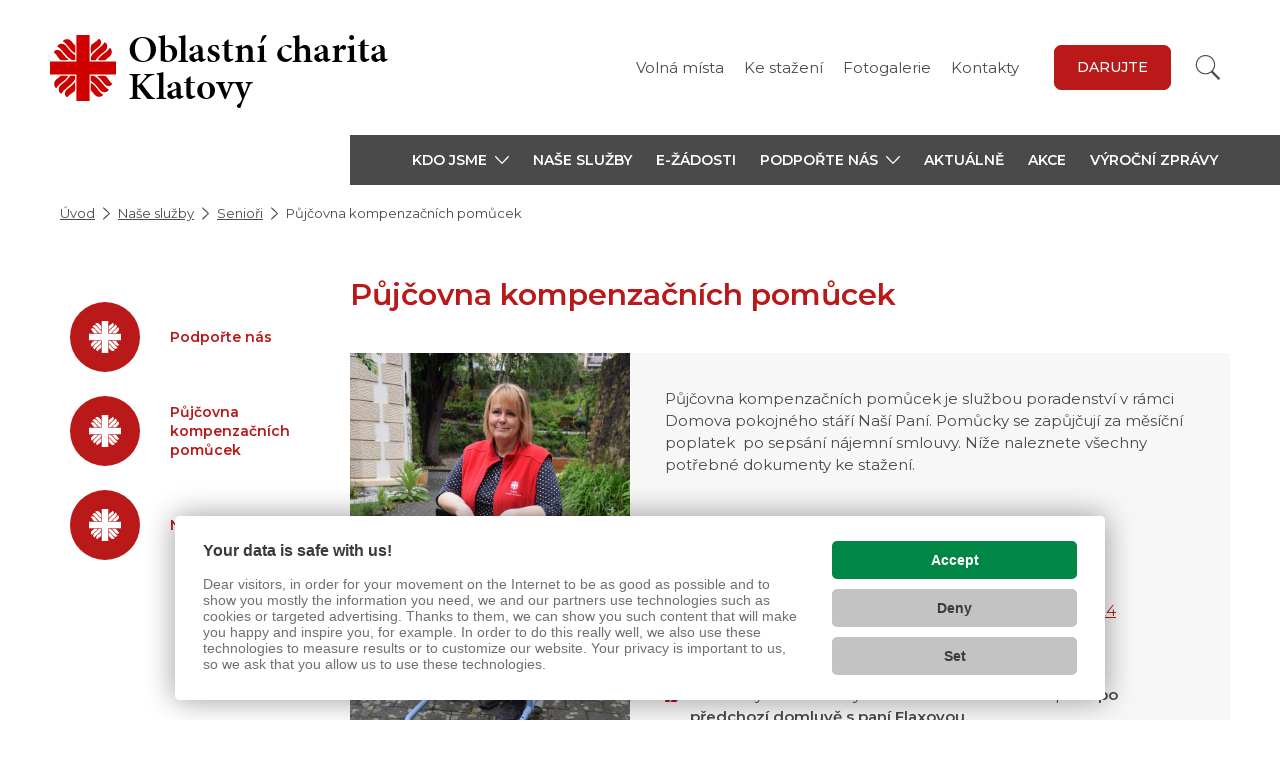

--- FILE ---
content_type: text/html; charset=UTF-8
request_url: https://www.charitakt.cz/J-P/seniori/pujcovna-kompenzacnich-pomucek/
body_size: 5141
content:

<!doctype html>
<html lang="cs">
	<head><link href='https://cmp.vizus.cz' rel='preconnect'><link href='https://cmp.vizus.cz' rel='dns-prefetch'><script src='https://cmp.vizus.cz/profile/956755-20260123-093002.js' crossorigin='use-credentials'></script>
		
		<script>
			window.dataLayer = window.dataLayer || [];
			let dataLayerData = [{"organization":"Oblastn\u00ed charita Klatovy","brand":"Charita \u010cesk\u00e1 republika","domain":"www.charitakt.cz","language":"cs","currency":"CZK","enviroment":"production","page":{"type":"content","name":"P\u016fj\u010dovna kompenza\u010dn\u00edch pom\u016fcek","title":"P\u016fj\u010dovna kompenza\u010dn\u00edch pom\u016fcek","path":"\/J-P\/seniori\/pujcovna-kompenzacnich-pomucek\/","last_update":"2024-06-27 12:55:30"},"user":{"id":0,"login_status":"offline","login_current_date":"","login_last_date":""},"_clear":true}];

			for (let i = 0; i < dataLayerData.length; i++)
				window.dataLayer.push(dataLayerData[i]);
		</script>		<meta charset="utf-8">
		<meta http-equiv="X-UA-Compatible" content="IE=edge">
		<meta name="keywords" content="">
		<meta name="description" content="">
		<meta name="author" content="Oblastní charita Klatovy">
					<meta name="robots" content="index, follow">
			<meta name="googlebot" content="index, follow, snippet, archive">
				<meta name="viewport" content="width=device-width, initial-scale=1">

		<meta name="dcterms.dateCopyrighted" content="2026">
		<meta name="dcterms.rights" content="(c) VIZUS.CZ s.r.o. 26 | 3.2.17, 2025-12-16 09:36:11">
		<meta name="dcterms.rightsHolder" content="(c) VIZUS.CZ s.r.o.">

		<link href="/res/shared/favicon.ico" rel="icon" type="image/x-icon">
		<link rel="apple-touch-icon" href="/res/shared/images/icon-192.png">
		<meta name="msapplication-square70x70logo" content="/res/shared/images/icon-70.png">
		<meta name="msapplication-square150x150logo" content="/res/shared/images/icon-150.png">

		<meta name="theme-color" content="#b91919">
		<meta name="apple-mobile-web-app-status-bar-style" content="#b91919">

		<meta name="format-detection" content="telephone=no">

		<meta property="og:url" content="https://www.charitakt.cz/J-P/seniori/pujcovna-kompenzacnich-pomucek/">
		<meta property="og:title" content="Půjčovna kompenzačních pomůcek">
		<meta property="og:description" content="">
		<meta property="og:site_name" content="Oblastní charita Klatovy">
		<meta property="og:type" content="website">

									<meta property="og:image" content="https://www.charitakt.cz/res/shared/images/og-default.jpg">
				<meta property="og:image:width" content="1200">
				<meta property="og:image:height" content="630">
					
		<link href="https://fonts.googleapis.com/css?family=Montserrat:400,500,600&display=swap&subset=latin-ext" rel="stylesheet" />
		<link href="https://use.typekit.net/ols2dab.css" rel="stylesheet" />

			<link href="/res/cache/web-head-d33359a1339f6abdf02cdbf5a7e9c672.css?version=1769158222" rel="stylesheet">
			<link href="/res/cache/web-print-b594b79c9a82e00ab40aef314dc722a6.css?version=1769117239" rel="stylesheet" media="print">

			<script src="/res/cache/web-header-c2ae6b58850ebd558a18b4d4dff83e63.js?version=1769117493"></script>

		<title>Půjčovna kompenzačních pomůcek</title>

		<!-- code_head -->
		
		
		
		
				<script>
			if (window.vizus && window.vizus.cmp)
				window.vizus.cmp.consent.onchange = () => {document.location.reload(); }
		</script>
	</head>
	<body id="top" class="is-loading page shadow web-status-run" data-template="WebContent">
		<!-- code_body_Start-->
				<!-- header -->
<header>
	<div class="container header-top">
		<a class="header-top-logo" href="/" title="Oblastní charita Klatovy">
			<img class="lazyload" data-src="/res/shared/images/logo-cross-2022.svg" alt="Oblastní charita Klatovy" />
							<h1>Oblastní charita<br>Klatovy</h1>
					</a>

		<div class="header-top-controls is-link">
			<!-- language switch -->
			
			<!-- menu -->
							<ul class="header-top-menu">
											<li><a href="/Kdo-jsme/volna-mista/" title="Volná místa">Volná místa</a></li>
											<li><a href="/ke-stazeni/" title="Důležité dokumenty ke stažení">Ke stažení</a></li>
											<li><a href="/galerie/" title="Fotogalerie Oblastní charity Klatovy">Fotogalerie </a></li>
											<li><a href="/o-charite/kontakty/" title="Kontakty">Kontakty</a></li>
									</ul>
			
			<!-- language switch -->
			
							<!-- darovaci tlacitko -->
				<div class="header-top-link">
					<a class="btn btn-default" href="https://www.charitakt.cz/podporte-nas/darujte/" target="_blank" title="Darujte">Darujte</a>
				</div>
			
			<!-- socials -->
													<!-- Phasellus gravida semper nisi
			https://www.idnes.cz/zpravy/zahranicni/italie-rakousko-koronavirus-opatreni-karantena-zakaz.A200310_135202_zahranicni_jhr -->

			<!-- search -->
			<div class="header-top-search-wrap">
				<form class="header-top-search" action="/vyhledavani/" method="get">
					<input class="form-control" name="query" type="text" placeholder="Hledaný text" aria-label="Hledaný text" />
					<button class="btn btn-default" type="submit" aria-label="Vyhledat"></button>
				</form>
			</div>
		</div>

		<!-- opens main menu on mobile -->
		<button class="navbar-toggle collapsed" type="button" aria-expanded="false" aria-label="Zobrazit menu" data-target="#main-menu" data-toggle="collapse">
			<span class="icon-bar"></span>
			<span class="icon-bar"></span>
			<span class="icon-bar"></span>
		</button>

		<!-- line for simpler version -->
			</div>

	<!-- main-menu -->
			<div class="main-menu">
			<div class="container">
				<div class="row">
					<div class="col-xs-12 col-md-3 main-menu-blank"></div>
					<div class="col-xs-12 col-md-9 main-menu-wrap">
						<div id="main-menu" class="collapse navbar-collapse">
															<div class="main-menu-top">
									<!-- darovaci tlacitko -->
									<a class="btn btn-default" href="https://www.charitakt.cz/podporte-nas/darujte/" target="_blank" title="Darujte">Darujte</a>
								</div>
							
							<ul class="nav navbar-nav level1"><li class="dropdown "><a class="dropdown-toggle" href="/Kdo-jsme/OCH-KT/" title="Kdo jsme" aria-expanded="false" aria-haspopup="true" role="button"><span>Kdo jsme</span><span class="caret"></span></a><ul class="dropdown-menu level2"><li><a href="/Kdo-jsme/OCH-KT/" title="Oblastní charita Klatovy">Oblastní charita Klatovy</a></li><li><a href="/Kdo-jsme/volna-mista/" title="Volná místa">Volná místa</a></li><li><a href="/Kdo-jsme/kontakty/" title="Kontakty">Kontakty</a></li><li><a href="/Kdo-jsme/gdpr/" title="GDPR">GDPR</a></li><li><a href="/Kdo-jsme/whistleblowing/" title="Whistleblowing">Whistleblowing</a></li><li><a href="/o-charite/vyrizovani-stiznosti-pripominek-a-ostatnich-podnetu/" title="Vyřizování stížností a připomínek ">Vyřizování stížností a připomínek </a></li></ul></li><li><a href="/J-P/" title="Naše služby podle životní situace">Naše služby </a></li><li><a href="/e-zadosti/" title="E-žádosti">E-žádosti</a></li><li class="dropdown "><a class="dropdown-toggle" href="/podporte-nas/" title="Podpořte nás" aria-expanded="false" aria-haspopup="true" role="button"><span>Podpořte nás</span><span class="caret"></span></a><ul class="dropdown-menu level2"><li><a href="/podporte-nas/darujte/" title="Finanční dar">Finanční dar</a></li><li><a href="/podporte-nas/vecne-dary/" title="Věcné dary">Věcné dary</a></li><li class="dropdown "><a class="dropdown-toggle" href="/podporte-nas/dobrovolnictvi/" title="Dobrovolnictví" aria-expanded="false" aria-haspopup="true" role="button"><span>Dobrovolnictví</span><span class="caret"></span></a><ul class="dropdown-menu level3"><li><a href="/podporte-nas/dobrovolnictvi/dobrovolnici-fotogalerie/" title="Dobrovolníci fotogalerie">Dobrovolníci fotogalerie</a></li></ul></li><li><a href="/podporte-nas/sbirka-potravin/" title="Sbírka potravin">Sbírka potravin</a></li><li><a href="/podporte-nas/podminky-darovani-pres-platebni-branu/" title="Podmínky darování přes platební bránu">Podmínky darování přes platební bránu</a></li></ul></li><li><a href="/aktualne/" title="Co se u nás děje">Aktuálně</a></li><li><a href="/akce/" title="Akce">Akce</a></li><li><a href="/V-Z/" title="Výroční zprávy">Výroční zprávy</a></li></ul>
							<div class="main-menu-bottom">
								<!-- mobile language switch -->
								
								<!-- socials -->
																	<div class="socials-mobile">
																					<a class="item" href="https://www.facebook.com/Oblastní-charita-Klatovy-965730876779114/" title="Facebook" target="_blank">
												<img class="lazyload" data-src="/res/shared/images/icon-facebook-gray.svg" alt="Facebook" />
											</a>
																					<a class="item" href="https://www.instagram.com/charitaklatovy/" title="Instagram" target="_blank">
												<img class="lazyload" data-src="/res/shared/images/icon-instagram-gray.svg" alt="Instagram" />
											</a>
																			</div>
								
								<!-- menu -->
																	<ul class="menu-mobile">
																					<li><a href="/Kdo-jsme/volna-mista/" title="Volná místa">Volná místa</a></li>
																					<li><a href="/ke-stazeni/" title="Důležité dokumenty ke stažení">Ke stažení</a></li>
																					<li><a href="/galerie/" title="Fotogalerie Oblastní charity Klatovy">Fotogalerie </a></li>
																					<li><a href="/o-charite/kontakty/" title="Kontakty">Kontakty</a></li>
																			</ul>
															</div>
						</div>
					</div>
				</div>
			</div>
		</div>
	
	<div class="search-mobile">
		<form class="" action="/vyhledavani/" method="get" role="search">
			<input class="form-control" name="query" type="text" placeholder="Hledaný text" aria-label="Hledaný text" />
			<button class="btn btn-default" type="submit">Vyhledat</button>
		</form>
	</div>
</header>
<div class="main-menu-darkness"></div>

<!-- breadcrumb -->
	<div class="container">
		<ol class="breadcrumb"><li class="path-item path-item-home"><a href="/" title="Úvodní stránka">Úvod</a></li><li class="path-item path-item-page"><a href="/J-P/" title="Naše služby podle životní situace">Naše služby </a></li><li class="path-item path-item-page"><a href="/J-P/seniori/" title="Senioři">Senioři</a></li><li class="path-item path-item-page"><span title="Půjčovna kompenzačních pomůcek">Půjčovna kompenzačních pomůcek</span></li></ol>	</div>

<!-- content -->
<section class="content">
	<div class="container">
		<div class="row">
			<!-- content left -->
			<div class="col-xs-12 col-md-3 content-left">
				<!-- content boxes -->
				<div class="content-boxes">
					<!-- submenu -->
					
					<!-- circles -->
											<div class="box circles">
															<a class="item" href="/podporte-nas/" title="Podpořte nás">
									<div class="circle info lazyload"></div>
									<h4 class="title">Podpořte nás</h4>
								</a>
															<a class="item" href="/J-P/seniori/pujcovna-kompenzacnich-pomucek/" title="Půjčovna kompenzačních pomůcek">
									<div class="circle info lazyload"></div>
									<h4 class="title">Půjčovna kompenzačních pomůcek</h4>
								</a>
															<a class="item" href="/J-P/sluzby/" title="Naše služby">
									<div class="circle info lazyload"></div>
									<h4 class="title">Naše služby</h4>
								</a>
													</div>
					
					<!-- infographics -->
									</div>
			</div>

			<!-- content right -->
			<div class="col-xs-12 col-md-9 content-right">
									<!-- content main -->
					<div class="content-main" id="Content">
						<h1>Půjčovna kompenzačních pomůcek</h1>
					</div>
				
				
				<!-- component image left -->
					<section class="component component-image-left">
				<div class="container">
	<div class="wrap">
		<div class="row">
			<div class="col-12 col-sm-4 image media-wrap">
									<img class="lazyload" data-src="/res/archive/029/003562_05_081653.jpg?seek=1719399965" alt="" />
				
							</div>
			<div class="col-12 col-sm-8 inside">
				
									<div class="text">
						<p>Půjčovna kompenzačních pomůcek je službou poradenství v rámci Domova pokojného stáří Naší Paní. Pomůcky se zapůjčují za měsíční poplatek  po sepsání nájemní smlouvy. Níže naleznete všechny potřebné dokumenty ke stažení.</p>
<ul>
<li><a class="cms-editor-link-file" title="Půjčovní řád" href="/res/archive/007/000929.pdf?seek=1599458850" data-vizus-cms-component="editor.link.file" data-vizus-cms-file-id="929" data-filesize="436,0 kB">Půjčovní řád</a></li>
<li><a class="cms-editor-link-file" title="Smlouva o nájmu" href="/res/archive/033/004004.pdf?seek=1744624135" data-vizus-cms-component="editor.link.file" data-vizus-cms-file-id="4004" data-filesize="406,9 kB" download="smlouva KMP 25.pdf">Smlouva o nájmu</a></li>
<li><a href="/res/archive/032/003832.pdf?seek=1732779236" title="Sazebník kompenzačních pomůcek platný od 1.12. 2024" class="cms-editor-link-file" data-vizus-cms-component="editor.link.file" data-vizus-cms-file-id="3832" data-filesize="279,3 kB">Sazebník kompenzačních pomůcek platný od 1.12. 2024</a></li>
<li><a href="/res/archive/032/003834.pdf?seek=1732782897" title="Foto pomůcek" class="cms-editor-link-file" data-vizus-cms-component="editor.link.file" data-vizus-cms-file-id="3834" data-filesize="975,7 kB">Foto pomůcek</a></li>
<li>Pomůcky si můžete vyzvednout nebo vrátit či zaplatit<strong> po předchozí domluvě s paní Flaxovou.</strong><br><br><a class="cms-editor-link-web btn btn-default" title="Najdete nás zde" href="https://goo.gl/maps/1wdLsGcsh55f46To8" target="_blank" rel="noopener">Najdete nás zde</a><br><br><a href="https://www.charitakt.cz/Kdo-jsme/kontakty/?s=pujcovna-kompenzacnich-pomucek22" title="Kontakty" class="cms-editor-link-web btn btn-default">Kontakty</a></li>
</ul>					</div>
							</div>
		</div>
	</div>
</div>
			</section>
		
			
				
				<!-- navigation -->
				<div class="col-xs-12 page-navi">
					<a href="javascript:window.history.back();" title="Zpět"><span>Zpět</span></a>
					<a class="anchor" href="#top" title="Nahoru"><span>Nahoru</span></a>
					<a href="javascript:window.print();" title="Tisk"><span>Tisk</span></a>
				</div>

				<!-- signpost -->
							</div>
		</div>
	</div>
</section>

<!-- footer -->
<footer>
	<div class="container">
		<div class="row top">
			<div class="col-xs-12 col-sm-4">
				<h4 class="title main">Oblastní charita<br>Klatovy</h4>
				<p class="contact">
					Měchurova 317/16<br />
					339 01 Klatovy<br />
					Tel: 376 340 112<br />					E-mail: <a href="mailto:lucie.svehlova@klatovy.charita.cz">lucie.svehlova@klatovy.charita.cz</a><br />					<br> IČ: 66388830, datová schránka:&nbsp;&nbsp;i946xss<br />
bankovní spojení: 127348442/0300<br />				</p>
			</div>

												<div class="col-xs-12 col-sm-1"></div>
					<div class="col-xs-12 col-sm-3">
						<h4 class="title">Povinné informace</h4>
						<ul>
															<li><a href="/Kdo-jsme/OCH-KT/" title="Kdo jsme">Kdo jsme</a></li>
															<li><a href="/V-Z/" title="Výroční zprávy">Výroční zprávy</a></li>
															<li><a href="/Kdo-jsme/kontakty/" title="Kontakty">Kontakty</a></li>
															<li><a href="https://www.charita.cz/kdo-jsme/vyrocni-zpravy/kodex-charity-ceska-republika/" title="Kodex charity">Kodex charity</a></li>
															<li><a href="/Kdo-jsme/gdpr/" title="Zásady zpracování osobních údajů">Zásady zpracování osobních údajů-GDPR</a></li>
															<li><a href="/o-charite/prohlaseni-o-pristupnosti-webu/" title="Prohlášení o přístupnosti webu">Prohlášení o přístupnosti webu</a></li>
															<li><a href="/o-charite/zasady-pouzivani-cookies/" title="Zásady používání cookies">Zásady používání cookies</a></li>
															<li><a href="/Kdo-jsme/whistleblowing/" title="Whistleblowing">Whistleblowing</a></li>
															<li><a href="/o-charite/vyrizovani-stiznosti-pripominek-a-ostatnich-podnetu/" title="Vyřizování stížností, připomínek a ostatních podnětů">Vyřizování stížností a připomínek </a></li>
													</ul>
					</div>
									<div class="col-xs-12 col-sm-1"></div>
					<div class="col-xs-12 col-sm-3">
						<h4 class="title">Jak pomáháme</h4>
						<ul>
															<li><a href="/J-P/seniori/" title="Senioři">Senioři</a></li>
															<li><a href="/J-P/D-M/" title="Děti a mládež">Děti a mládež</a></li>
															<li><a href="/J-P/matky-s-detmi/" title="Matky s dětmi">Matky s dětmi</a></li>
															<li><a href="/J-P/mentalne-a-telesne-postizeni/" title="Mentálně a tělesně postižení">Mentálně a tělesně postižení</a></li>
															<li><a href="/J-P/osoby-v-nepriznive-socialni-situaci/" title="Osoby v nepříznivé sociální situaci">Osoby v nepříznivé sociální situaci</a></li>
															<li><a href="/J-P/duchovni-sluzba/" title="Duchovní služba">Duchovní služba</a></li>
													</ul>
					</div>
									</div>
		<div class="row middle">
			<div class="col-xs-12 col-sm-4">
									<!--<a class="btn btn-default" href="javascript: alert('TODO');" target="_blank" title="Adresář služeb">Adresář služeb</a>-->
							</div>
			<div class="col-xs-12 col-sm-1"></div>
			<div class="col-xs-12 col-sm-7 socials">
									<a class="item facebook" href="https://www.facebook.com/Oblastní-charita-Klatovy-965730876779114/" target="_blank" title="Facebook">Facebook</a>
									<a class="item instagram" href="https://www.instagram.com/charitaklatovy/" target="_blank" title="Instagram">Instagram</a>
							</div>
		</div>
		<div class="row bottom">
			<div class="col-xs-12">
				<p><span>&copy; 2026 Charita Česká republika</span> <a href="https://www.vizus.cz/" target="_blank" title="VIZUS &ndash; tvorba www stránek">VIZUS.CZ s.r.o.</a></p>
			</div>
		</div>
	</div>
</footer>


<script>
	document.addEventListener('DOMContentLoaded', () => {
		const element = document.getElementById('LoaderAiAssistant');

		if (element)
			element.href = '/res/shared/images/ai-assistant/loader.svg';
	})
</script>
			<script src="/res/cache/web-footer-2ee4caefa478e84d2add312d5f03890d.js?version=1769116631"></script>
	</body>
</html>